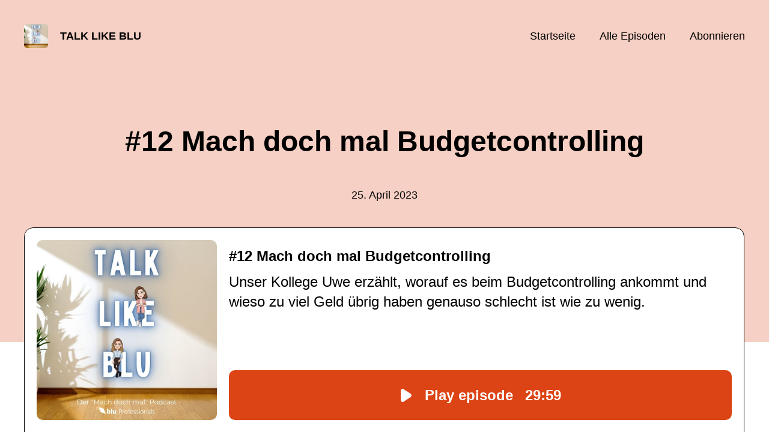

--- FILE ---
content_type: text/html; charset=utf-8
request_url: https://talklikeblu.podigee.io/12-mach-doch-mal-budgetcontrolling
body_size: 4520
content:
<!DOCTYPE html>
<html lang="de">
  <head>
    <meta charset="utf-8">
    <meta http-equiv="X-UA-Compatible" content="IE=edge,chrome=1">

    <title>
      #12 Mach doch mal Budgetcontrolling - TALK LIKE BLU - Podcast
    </title>

    <meta name="viewport" content="width=device-width, initial-scale=1">

    <meta content="podigee.com" name="generator" />
<meta content="Wenn man bisher nichts mit Budgetcontrolling zu tun hatte, denkt man doch erstmal an Mathe, Zahlen und Excel-Tabellen. So ging es jedenfalls Anja und Mina, bevor sie mit unserem Kollegen Uwe gesprochen haben. Er ist seit vielen Jahren in diesem Bereich tätig und erzählt uns, worauf es im Controlling noch ankommt und wieso zu viel Geld übrig haben genauso schlecht ist wie zu wenig." name="description" />
<meta content="blu Professionals" name="author" />
<meta name="keywords" />

    <meta property="og:title" content="#12 Mach doch mal Budgetcontrolling" />
<meta property="og:description" content="Wenn man bisher nichts mit Budgetcontrolling zu tun hatte, denkt man doch erstmal an Mathe, Zahlen und Excel-Tabellen. So ging es jedenfalls Anja und Mina, bevor sie mit unserem Kollegen Uwe gesprochen haben. Er ist seit vielen Jahren in diesem Bereich tätig und erzählt uns, worauf es im Controlling noch ankommt und wieso zu viel Geld übrig haben genauso schlecht ist wie zu wenig." />
<meta property="og:type" content="website" />
<meta property="og:url" content="https://talklikeblu.podigee.io/12-mach-doch-mal-budgetcontrolling" />
<meta property="og:image" content="https://images.podigee-cdn.net/0x,sCDSQCm7T0RnWFZbmVTdSGsAh7EPiIWDUEBFN_XU6qpg=/https://main.podigee-cdn.net/uploads/u42696/d87b627a-244c-4d5f-a0b5-29cd8e98f575.jpg" />
<meta property="og:site_name" content="TALK LIKE BLU" />
<meta name="twitter:card" content="summary_large_image" />
<meta name="twitter:url" content="https://talklikeblu.podigee.io/12-mach-doch-mal-budgetcontrolling" />
<meta name="twitter:title" content="#12 Mach doch mal Budgetcontrolling" />
<meta name="twitter:description" content="Wenn man bisher nichts mit Budgetcontrolling zu tun hatte, denkt man doch erstmal an Mathe, Zahlen und Excel-Tabellen. So ging es jedenfalls Anja und Mina, bevor sie mit unserem Kollegen Uwe gesprochen haben. Er ist seit vielen Jahren in diesem Bereich tätig und erzählt uns, worauf es im Controlling noch ankommt und wieso zu viel Geld übrig haben genauso schlecht ist wie zu wenig." />
<meta name="twitter:image" content="https://images.podigee-cdn.net/0x,sCDSQCm7T0RnWFZbmVTdSGsAh7EPiIWDUEBFN_XU6qpg=/https://main.podigee-cdn.net/uploads/u42696/d87b627a-244c-4d5f-a0b5-29cd8e98f575.jpg" />
<meta name="twitter:player" content="https://talklikeblu.podigee.io/12-mach-doch-mal-budgetcontrolling/embed?context=social" />
<meta name="twitter:player:stream" content="https://audio.podigee-cdn.net/1085812-m-ac291a83045df318ecc67d654298afca.m4a?source=social" />
<meta name="twitter:player:stream:content_type" content="audio/aac" />
<meta itemprop="name" content="#12 Mach doch mal Budgetcontrolling" />
<meta itemprop="description" content="Wenn man bisher nichts mit Budgetcontrolling zu tun hatte, denkt man doch erstmal an Mathe, Zahlen und Excel-Tabellen. So ging es jedenfalls Anja und Mina, bevor sie mit unserem Kollegen Uwe gesprochen haben. Er ist seit vielen Jahren in diesem Bereich tätig und erzählt uns, worauf es im Controlling noch ankommt und wieso zu viel Geld übrig haben genauso schlecht ist wie zu wenig." />
<meta itemprop="image" content="https://images.podigee-cdn.net/0x,sCDSQCm7T0RnWFZbmVTdSGsAh7EPiIWDUEBFN_XU6qpg=/https://main.podigee-cdn.net/uploads/u42696/d87b627a-244c-4d5f-a0b5-29cd8e98f575.jpg" />

      <meta name="apple-itunes-app" content="app-id=1644830669">

    <link rel="canonical" href="https://talklikeblu.podigee.io/12-mach-doch-mal-budgetcontrolling">
    <link rel="icon" href="/assets/favicons/favicon-96x96-e595067f367308346f53dde5921f8c405a8768e68e5594a49009ca9e6d6666fe.png" type="image/png">

    <link rel="stylesheet" href="/assets/fontawesome-49b2499398529056d550aba5dd2a0e0565f65ff3d8f9005d4891f6de96024560.css" media="all" />
    
    <link rel="stylesheet" href="/assets/blog-7233c08c7e31d828b4368f0c1b41ab74e3b3a711221bd9a75ddb45177323836a.css" media="all" />
      <link rel="stylesheet" media="all" href="/stylesheets/application.css"></link>

    <meta name="csrf-param" content="authenticity_token" />
<meta name="csrf-token" content="3Hx_GHFQxDjDSNAeIeFj5mxNDU0ciT8k5mUjk-Cpf1ENmZWk8u0CycOmmiklPYB3S5b2Xp_DmMO4zZkfEfTdcQ" />
    <script src="/assets/custom/application-217344c0fb04361f546c6e6e17d19e5928b553492351fe8bfcf795629596a7bf.js"></script>
      <script src="/assets/custom/calculation-fa9f88c7088a44ff115989b382b5fe135baeee84568af256c09249f14133a070.js" color="#db4615"></script>
      <script src="/assets/custom/follow-hub-97b12e83ec0b2478be2191cc8b7cfbd66233877899ef419dccea124b1df73574.js" feedUrl="https://talklikeblu.podigee.io/feed/mp3" followUsData="{&quot;itunes&quot;:&quot;https://podcasts.apple.com/podcast/id1644830669&quot;,&quot;spotify&quot;:&quot;https://open.spotify.com/show/1CB4pCQwZJrgx3mIKJ1RhT&quot;,&quot;deezer&quot;:&quot;https://www.deezer.com/show/5075157&quot;,&quot;podimo&quot;:null,&quot;steady&quot;:null,&quot;tune_in_radio&quot;:null,&quot;iheart&quot;:null,&quot;pandora&quot;:null,&quot;overcast&quot;:null,&quot;podcast_addict&quot;:null,&quot;pocket_casts&quot;:null,&quot;listen_notes&quot;:null,&quot;amazon&quot;:null}" translations="{&quot;copy_url&quot;:&quot;URL kopieren&quot;,&quot;description&quot;:&quot;Erhalte automatisch neue Episoden auf dein Endgerät.&quot;,&quot;for_all&quot;:&quot;Windows, Android, MacOS, iOS&quot;,&quot;for_mac&quot;:&quot;MacOS, iOS für iPhone, iPad&quot;,&quot;more&quot;:&quot;Mehr Apps&quot;,&quot;recommended&quot;:&quot;Empfohlene Apps&quot;,&quot;tab_ios&quot;:&quot;iPhone oder iPad&quot;,&quot;tab_android&quot;:&quot;Android&quot;,&quot;tab_desktop&quot;:&quot;Desktop&quot;,&quot;title&quot;:&quot;Folge uns und verpasse keine Episode&quot;}" icons="{&quot;applepodcasts&quot;:&quot;/assets/follow_hub_icons/applepodcasts-1c3ad9c94d49291c2065c3bd38e49f1c40c41962871e7836fb7efeac3be3eee3.svg&quot;,&quot;castbox&quot;:&quot;/assets/follow_hub_icons/castbox-baf793cae2e63b4784d6e85d9eb7daec49a69ab7ac6705e2a25886cb8abe664d.svg&quot;,&quot;deezer&quot;:&quot;/assets/follow_hub_icons/deezer-eb456e3f64a35aaee6a58e3d1d125b1c0a8e95618f6e9f116e294f2bdfe70b0c.svg&quot;,&quot;iheart&quot;:&quot;/assets/follow_hub_icons/iheart-97872de27e884f5d7d57bf1db69a27858ac19d92363400c2b6a55284d6b3e202.svg&quot;,&quot;listennotes&quot;:&quot;/assets/follow_hub_icons/listennotes-4d5374d26e009f09bf89a9c034d59f30e32dc9f7413f76f6b88da78c71e2e47c.svg&quot;,&quot;overcast&quot;:&quot;/assets/follow_hub_icons/overcast-cf3e0f8743dcdf7bdf1b5028131883eac388de9913d7f2e837f2f183173ca29f.svg&quot;,&quot;pandora&quot;:&quot;/assets/follow_hub_icons/pandora-0599ebedb497df8bf738fa3b079725e8fe03cd5bd2f9eaf5bca1ef3aebc49e33.svg&quot;,&quot;pocketcasts&quot;:&quot;/assets/follow_hub_icons/pocketcasts-e7a62f208e565293677b6a8816c6e499c2143d2d36ba9a8c20d5b54034cae3e4.svg&quot;,&quot;podcastaddict&quot;:&quot;/assets/follow_hub_icons/podcastaddict-79ec32a78a1eacacd45453a4e0f6815de6b529119cdb80636da2605df8586fad.svg&quot;,&quot;podimo&quot;:&quot;/assets/follow_hub_icons/podimo-df9d03c2cc8c237c1df076bf4cbd722b5a0c33df02c6a849d387c067e01f4802.svg&quot;,&quot;rss&quot;:&quot;/assets/follow_hub_icons/rss-19e71a571792990ccb5820046a926bfccaaa3cc7b3ac8d03525c4cded15691f6.svg&quot;,&quot;spotify&quot;:&quot;/assets/follow_hub_icons/spotify-468c9f7a196af5151a0a55df9a48b861827c9aa2fc7514e120e68fea51df7b60.svg&quot;,&quot;steady&quot;:&quot;/assets/follow_hub_icons/steady-1a0be2864067e014a69cb1e559a5985268be9c8b34d25fbb792a7238ca9a7a37.svg&quot;,&quot;tuneinradio&quot;:&quot;/assets/follow_hub_icons/tuneinradio-ad18d536b9d5f0086c32e4db729af0c7e1db113b6649a5097114596ea96e7df3.svg&quot;}"></script>

    <script src="https://player.podigee-cdn.net/podcast-player/javascripts/podigee-podcast-player-direct.js" class="podigee-podcast-player-direct"></script>

    <link rel="alternate" type="application/rss+xml" title="#12 Mach doch mal Budgetcontrolling - TALK LIKE BLU - Podcast" href="https://talklikeblu.podigee.io/feed/mp3"></link>


    
  </head>

  <body id="blog" class="">

    

<header id="main-header">
  <div class="navbar-container">
    <nav class="navbar">
      <a class="navbar__left" href="/">
        
        <img alt="TALK LIKE BLU" src="https://images.podigee-cdn.net/1400x,sCDSQCm7T0RnWFZbmVTdSGsAh7EPiIWDUEBFN_XU6qpg=/https://main.podigee-cdn.net/uploads/u42696/d87b627a-244c-4d5f-a0b5-29cd8e98f575.jpg" class="podcast-cover" />
        
        
        <div class="podcast-title">TALK LIKE BLU</div>
      </a>
      <div class="navbar__right">
        <input type="checkbox" id="menu-btn" />
        <label id="mobile-menu-toggle" class="mobile-menu-toggle" aria-label="Menu" for="menu-btn">
          <span></span><span></span><span></span>
        </label>
        <div id="nav-links" class="nav-links-container">
          <ul class="nav-links">
            <li id="home-link">
              <a href="/">Startseite</a>
            </li>
            <li id="episodes-link">
              <a href="/episodes">Alle Episoden</a>
            </li>
            <li id="subscribe-link">
              <a href="#subscribe">Abonnieren</a>
            </li>
            
            <div class="mobile-actions">
              <div class="headline">Lust auf einen eigenen Podcast?</div>
              <a href="https://www.podigee.com/de/podcast-mit-podigee-starten?utm_source=podigee&utm_medium=referral&utm_campaign=w-de-de-podcastblog&utm_term=TALK+LIKE+BLU" rel="nofollow" class="button">Jetzt kostenlos ausprobieren</a>
            </div>
            
          </ul>
        </div>
      </div>
    </nav>
  </div>
</header>

<main><article class="episode">
  <header>
    <div class="container container-900 text-center">
      <h1>#12 Mach doch mal Budgetcontrolling</h1>
      <time> <span class="js-podigee-timestamp podigee-timestamp" data-timestamp="1682405595" data-format="%d. %B %Y"></span><noscript><span>2023-04-25 06:53:15 UTC</span></noscript> </time>
    </div>
  </header>
  <section class="episode-media-player">
    <div class="container"><script class='podigee-podcast-player' data-configuration='https://talklikeblu.podigee.io/12-mach-doch-mal-budgetcontrolling/embed?context=website' src='https://player.podigee-cdn.net/podcast-player/javascripts/podigee-podcast-player.js'></script>
</div>
  </section>

  <section class="episode-shownotes-transcript">
    
    <div class="container container-900">
      <div class="episode-show-notes">
        <h2>Shownotes</h2>
        
        <p>Wenn man bisher nichts mit Budgetcontrolling zu tun hatte, denkt man doch erstmal an Mathe, Zahlen und Excel-Tabellen. So ging es jedenfalls Anja und Mina, bevor sie mit unserem Kollegen Uwe gesprochen haben. Er ist seit vielen Jahren in diesem Bereich tätig und erzählt uns, worauf es im Controlling noch ankommt und wieso zu viel Geld übrig haben genauso schlecht ist wie zu wenig.</p>
         
      </div>
    </div>
     
  </section>

   <section class="episode-comments">
  <div class="container container-900">
    

    <div class='new-comment'>
<a name='comments'></a>
<h4>
Neuer Kommentar
</h4>
<form action="/blog/comments" accept-charset="UTF-8" method="post"><input value="1085812" autocomplete="off" type="hidden" name="comment[episode_id]" id="comment_episode_id" />
<input value="false" autocomplete="off" type="hidden" name="comment[network]" id="comment_network" />
<div class='field'>
<label class="honig" for="comment_nickname">Name</label>
<input class="honig" autocomplete="off" placeholder="Name oder Pseudonym" type="text" name="comment[nickname]" id="comment_nickname" />
</div>
<div class='field'>
<label class="honig" for="comment_content">Kommentar</label>
<textarea class="honig" pattern=".{10,}" rows="8" autocomplete="off" placeholder="Kommentar" name="comment[content]" id="comment_content">
</textarea>
</div>
<div class='field'>
<label for="comment_nicknamec0dcf378d0df2a79a4da">Name oder Pseudonym
</label><input required="required" autocomplete="off" placeholder="Joe Hörer" type="text" name="comment[nicknamec0dcf378d0df2a79a4da]" id="comment_nicknamec0dcf378d0df2a79a4da" />
<div class='hint'>
<small>
Dein Name oder Pseudonym (wird öffentlich angezeigt)
</small>
</div>
</div>
<div class='field'>
<label for="comment_content2944a81ad5f68d10115e">Kommentar
</label><textarea required="required" autocomplete="off" pattern=".{10,}" rows="8" placeholder="Tolle Episode!" name="comment[content2944a81ad5f68d10115e]" id="comment_content2944a81ad5f68d10115e">
</textarea>
<div class='hint'>
<small>
Mindestens 10 Zeichen
</small>
</div>
</div>
<div class='field'>
<div>
<small>
Durch das Abschicken des Formulars stimmst du zu, dass der Wert unter "Name oder Pseudonym" gespeichert wird und öffentlich angezeigt werden kann. Wir speichern keine IP-Adressen oder andere personenbezogene Daten. Die Nutzung deines echten Namens ist freiwillig.
</small>
</div>
<button class='button'>
Abschicken
</button>
</div>
</form></div>

  </div>
</section> 
</article>

<section class="subscribe" id="subscribe"></section></main>

<footer>
  
  <div class="container">
    
    <h2 class="footer__text">Lust auf einen eigenen Podcast?</h2>
    <a href="https://www.podigee.com/de/podcast-mit-podigee-starten?utm_source=podigee&utm_medium=referral&utm_campaign=w-de-de-podcastblog&utm_term=TALK+LIKE+BLU" rel="nofollow" class="button footer__button">Jetzt kostenlos ausprobieren</a>
    

    <ul class="unstyled d-flex footer__nav">
       
    </ul>

    
    <div class="footer__logo">
      <a href="https://www.podigee.com/de/podcast-mit-podigee-starten?utm_source=podigee&utm_medium=referral&utm_campaign=w-de-de-podcastblog&utm_term=TALK+LIKE+BLU" rel="nofollow">
        <img alt="Podigee logo" src="https://main.podigee-cdn.net/website-assets/footer-podigee-logo-text-horizontal.svg" />
      </a>
    </div>
    
    
    <div class="footer__copyright">&copy; blu Professionals GmbH</div>
    
  </div>
  
</footer>

<!-- inject:js -->
<script>"use strict";(function(){var __webpack_modules__={"./files/javascripts/index.js":
/*!************************************!*\
      !*** ./files/javascripts/index.js ***!
      \************************************/
function filesJavascriptsIndexJs(){eval('(function () {\n  window.addEventListener("load", function () {\n    var homeLink = document.getElementById("home-link");\n    var episodesLink = document.getElementById("episodes-link");\n    var mobileMenuToggle = document.getElementById("mobile-menu-toggle");\n    var followUsLink = document.getElementById("subscribe-link");\n    var menuBtn = document.getElementById("menu-btn");\n    var announcement = document.getElementById("announcement");\n\n    if (window.location.pathname === "/") {\n      homeLink.classList.add("active");\n    } else if (window.location.pathname === "/episodes") {\n      episodesLink.classList.add("active");\n    }\n\n    if (announcement) {\n      menuBtn.addEventListener("change", function (e) {\n        if (e.target.checked) {\n          announcement.style.display = "none";\n        } else {\n          announcement.style.display = "block";\n        }\n      });\n    }\n\n    mobileMenuToggle.addEventListener("click", function () {\n      document.documentElement.style.overflow = !!!document.documentElement\n        .style.overflow\n        ? "hidden"\n        : null;\n    });\n\n    if (followUsLink) {\n      followUsLink.addEventListener("click", function () {\n        menuBtn.checked = false;\n        document.documentElement.style.overflow = null;\n      });\n    }\n\n    var url = new URL(window.location.href);\n    var auth = url.searchParams.get("auth");\n\n    if(auth) {\n      var now = new Date();\n      var time = now.getTime();\n      now.setTime(time + 86400000); // + 24 hours\n      document.cookie = `auth=${auth}; expires=${now.toUTCString()};`;\n    }\n  });\n})();\n\n\n//# sourceURL=webpack://podigee-theme-sdk/./files/javascripts/index.js?')}},__webpack_exports__={};__webpack_modules__["./files/javascripts/index.js"]()})();</script>
<!-- endinject -->

  </body>
</html>
